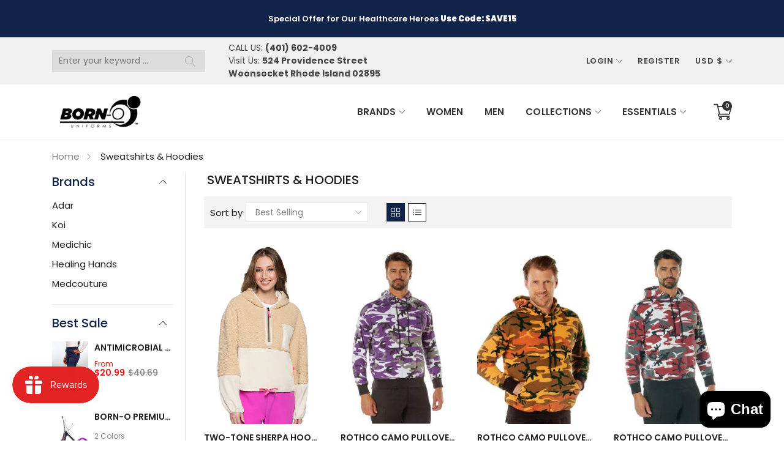

--- FILE ---
content_type: text/css
request_url: https://www.bornouniforms.com/cdn/shop/t/35/assets/my-custom.css?v=25063267338594501941756214122
body_size: -818
content:
.article-template_group p:empty {
  display: none !important;
}
.article-template__group h2,
.article-template__group h3,
.article-template__group h4 {
    font-size: 30px !important;
    color: black;
    padding-bottom:21px;
    padding-top: 21px;
}
.article-template__group p span,
.article-template__description p{
    color: black;
}
.article-template__title {
    font-size: 31px;
}

--- FILE ---
content_type: text/css
request_url: https://www.bornouniforms.com/cdn/shop/t/35/assets/template-collection.css?v=93963191453989629601713438867
body_size: 1282
content:
.collection{position:relative}@media screen and (max-width: 767px){.collection .grid__item:only-child{flex:0 0 100%;max-width:100%}.collection .title:not(.title--no-heading){margin-top:-1rem}}@media screen and (min-width: 768px){.collection .title-wrapper-with-link--no-heading{margin-top:6rem}}.collection-product-count{margin-top:0;font-size:1.4rem}@media screen and (min-width: 768px){.collection-product-count{margin-top:1.5rem}}.collection--empty .title-wrapper{margin-top:10rem;margin-bottom:15rem}.collection-filters{display:flex;flex-direction:column}@media screen and (min-width: 768px){.collection-filters{display:block}.collection-filters>*+*{margin-top:0;margin-left:2rem}}.collection-filters__label{display:block;color:#1a1b18d9;font-size:1.4rem;line-height:1;margin:0 0 1rem;width:100%}.collection-filters__summary{display:flex;align-items:center;justify-content:space-between;font-size:1.4rem;cursor:pointer;height:4.5rem;padding:0 1.5rem;min-width:25rem;margin-top:2.4rem;border:.1rem solid rgba(26,27,24,.55)}.collection-filters__summary:after{position:static}.collection-filters__item{display:flex;grid-column:2;grid-row:1}.collection-filters__field{flex-grow:1}.collection-filters__item button{padding:1.4rem 2.6rem;margin-left:1rem}.collection-filters__disclosure{min-width:25rem}.collection-filters__disclosure summary:after{top:0}.collection-filters__disclosure a{color:#1a1b18;cursor:pointer;display:block;padding:1.2rem;text-transform:capitalize;text-decoration:none}@media screen and (min-width: 768px){.collection-filters .collection-filters__sort{width:25rem;max-width:100%}}.collection-item__grid{position:relative}.collection-item__grid .collection-item__link{display:block}.collection-item__grid .collection-item__hover{position:absolute;top:50%;left:15px;transform:translateY(-50%)}.collection-template__image-content{position:relative}.collection-image__slider,.collection-template__image{margin-bottom:30px}body.banner-radius .collection-image__slider,body.banner-radius .collection-template__image{border-radius:var(--radius_value)}.collection-template__image.lazy-bg{transform:none}.collection-image__slider .collection-template__image{margin-bottom:0}.collection-image__slider .carousel-navigation.carousel-nav-prev{left:15px}.collection-image__slider .carousel-navigation.carousel-nav-next{right:15px}.collection-image__slider .carousel-pagination{position:absolute;bottom:0;left:50%;transform:translate(-50%);margin-bottom:15px;z-index:1}.collection-template__product{margin-bottom:30px}@media screen and (min-width: 992px){.collection-template__product.row{margin-right:-1.5rem;margin-left:-1.5rem}.collection-template__product.row>*{padding-right:1.5rem;padding-left:1.5rem}}.collection-template__title{color:var(--color_heading);font-weight:500;font-size:20px;text-transform:uppercase;margin-bottom:15px}@media screen and (max-width: 767px){.collection-template__title{text-align:center}}.collection-template__navigation{display:flex;flex-wrap:wrap;justify-content:flex-start;margin-bottom:30px;border-left:1px solid rgba(0,0,0,.1);border-top:1px solid rgba(0,0,0,.1);margin-left:0!important;margin-right:0!important}.collection-template__navigation .collection-template__navigation-item{border-right:1px solid rgba(0,0,0,.1);border-bottom:1px solid rgba(0,0,0,.1);float:none;padding:10px;width:25%!important}@media screen and (max-width: 991px){.collection-template__navigation .collection-template__navigation-item{width:50%!important}}.collection-template__navigation .navigation-item__content{display:flex;flex-wrap:nowrap;align-items:center;justify-content:space-between;text-decoration:none;color:var(--color_body)}.collection-template__navigation .navigation-item__image{width:30%}.collection-template__navigation .navigation-item__description{flex:1;padding-left:10px;display:flex;flex-wrap:wrap;align-items:center;justify-content:flex-start}.collection-template__navigation .navigation-item__title{margin-bottom:0;font-size:14px;float:left;display:inline;font-weight:500}.collection-template__navigation .navigation-item__title:hover{color:var(--color_sub)}.collection-template__navigation .navigation-item__count{padding:0 2px;border:1px solid rgba(0,0,0,.1);font-size:12px;line-height:.8em;display:inline;margin-left:5px}.collection-template__navigation .navigation-item__image img{width:100%}@media screen and (min-width: 768px){.collection-template__toolbar{margin-bottom:30px;padding:10px;background-color:var(--collection_toolbar_bg)}}.collection-template__toolbar.d-md-block{flex-wrap:nowrap;align-items:center;justify-content:space-between}@media screen and (min-width: 768px){.collection-template__toolbar.d-md-block{display:flex!important}}@media screen and (max-width: 767px){.collection-template__mobile .collection-template__mobile-top{display:flex!important;flex-wrap:nowrap;align-items:center;justify-content:center}}.collection-template__toolbar-left{display:flex;flex-wrap:wrap;align-items:center;justify-content:flex-start}.collection-template__toolbar-left collection-filters-form{margin-right:25px}@media screen and (max-width: 1199px){.collection-template__toolbar-left{width:100%;justify-content:space-between}}.collection-toolbar__field{display:flex;flex-wrap:wrap;align-items:center;justify-content:center}.collection-toolbar__field *{color:var(--color_body)}.collection-toolbar__field .collection-toolbar__label{font-size:15px;color:var(--color_heading);margin-right:5px;display:inline-block;*display: inline;zoom:1}@media screen and (max-width: 991px){.collection-toolbar__field .collection-toolbar__label{display:none}}.collection-toolbar__field .select{background-color:#fff;border-radius:0;font-size:14px;max-width:100%;position:relative;text-align:left;padding-right:0;padding-left:0;height:32px;width:200px;cursor:pointer;color:var(--color_tertiary);border:1px solid var(--color_line)}@media screen and (max-width: 991px){.collection-toolbar__field .select{width:auto}}.collection-toolbar__field .select *{font-size:14px}.collection-toolbar__field .select svg{width:10px;position:absolute;right:5px;top:50%;transform:translate(-50%,-50%)}.collection-toolbar__field .select select{height:100%;box-shadow:none;line-height:30px}.collection-toolbar__field .select>a{height:100%;display:block;line-height:30px;padding:0 4rem 0 1.5rem;position:relative}.collection-toolbar__field .select .dropdown-menu{margin-bottom:0;width:100%;padding-left:15px;padding-right:15px}.collection-toolbar__field .select .dropdown-menu li{cursor:pointer;list-style:none;padding:9.5px 0;line-height:17px;border-bottom:1px solid var(--color_line)}.collection-toolbar__field .select .dropdown-menu li label,.collection-toolbar__field .select .dropdown-menu li a{letter-spacing:0;text-decoration:none;color:var(--color_body)}.collection-toolbar__field .select .dropdown-menu li:hover *,.collection-toolbar__field .select .dropdown-menu li a:hover{cursor:pointer;color:var(--color_primary)}.collection-template__toolbar .pagination-wrapper{width:270px}@media screen and (max-width: 1199px){.collection-template__toolbar .pagination-wrapper{display:none!important}}.collection .pagination-wrapper{background-color:var(--collection_toolbar_bg);display:flex;flex-wrap:wrap;align-items:center;justify-content:space-between;padding:10px}@media screen and (min-width: 768px){.pagination-wrapper+.collection-template__result-paginate{position:absolute;bottom:10px}}.collection-template__result-paginate{height:30px;max-width:50%;width:auto;display:block;text-align:left;font-size:15px;padding-left:10px}.collection-template__result-paginate .collection-product-count__text{display:block;margin-bottom:0;font-size:15px;height:100%;line-height:30px}@media screen and (max-width: 767px){.collection-template__result-paginate{max-width:100%;padding-left:0;padding-top:10px}.collection-template__result-paginate .collection-product-count__text{text-align:center}}.collection-template__product.collection-template__product-grid .product-item__bottom{animation:EffLoadGrid .2s ease both}.collection-template__product .collection-template__product-item .collection-product-item__list,.collection-template__product.collection-template__product-list .collection-template__product-item .product-item__bottom,.collection-template__product.collection-template__product-list .collection-template__product-item .product-item__title{display:none!important}.collection-template__product.collection-template__product-list .collection-template__product-item{width:100%!important}.collection-template__product.collection-template__product-list .collection-template__product-item .price-item .price-from{position:static}.collection-template__product.collection-template__product-list .collection-template__product-item .product-item__top{max-width:370px;width:40%}.collection-template__product.collection-template__product-list .product-item__grid{display:flex;flex-wrap:nowrap;align-items:flex-start}.collection-template__product.collection-template__product-list .product-item__grid dl{margin:0}.collection-template__product .collection-template__product-item .collection-product-item__list{transform:translateY(30px)}.collection-template__product.collection-template__product-list .collection-template__product-item .collection-product-item__list{flex:1;display:block!important;text-align:left;padding-left:35px!important;transition:all .35s;animation:EffLoadList .2s ease both;max-width:60%}.collection-template__product.collection-template__product-list .collection-template__product-item .collection-product-item__list .product-item__hover{position:static;justify-content:flex-start}.collection-template__product.collection-template__product-list .collection-template__product-item .collection-product-item__list .product-item__list-description{font-size:14px;margin-bottom:20px}.collection-template__product.collection-template__product-list .product-item__grid .price{justify-content:flex-start;margin-bottom:20px}.collection-template__product.collection-template__product-list .product-item__list-title{display:flex;flex-wrap:wrap;align-items:center;justify-content:space-between;margin-bottom:0}.collection-template__product.collection-template__product-list .product-item__list-title>*{margin-bottom:5px}.collection-template__product.collection-template__product-list .product-item__list-title .product-item__title{display:block!important;font-size:20px;margin-top:0;margin-bottom:0;height:auto;line-height:1.5em}.collection-template__product.collection-template__product-list .product-item__list-title .product-item__rating{margin-top:0!important}.collection-template__product.collection-template__product-list .product-item__list-title .product-item__rating .spr-badge-starrating{margin:0}.collection-template__product.collection-template__product-list .product-item__hover>div{display:inline-block!important;font-size:0}.collection-template__product.collection-template__product-list .product-item__top .product-item__hover{display:none}.collection-product-count{display:none!important}.collection.loading .collection-product-count{visibility:hidden}.collection .loading-overlay{display:none}.collection.loading .loading-overlay{display:block;position:absolute;top:0;left:0;bottom:0;right:0;width:100%}.collection.loading .loading-overlay:after{content:"";position:absolute;top:10%;left:50%;transform:translate(-50%,-50%);height:10px;width:50%;border-radius:5px;background-color:#ddd;animation:loadingOpacity .75s}.collection.loading .loading-overlay:before{content:"";display:block;position:absolute;top:0;left:0;right:0;bottom:0;background-color:#fffffff2}.collection-template__container{margin-bottom:80px}
/*# sourceMappingURL=/cdn/shop/t/35/assets/template-collection.css.map?v=93963191453989629601713438867 */
